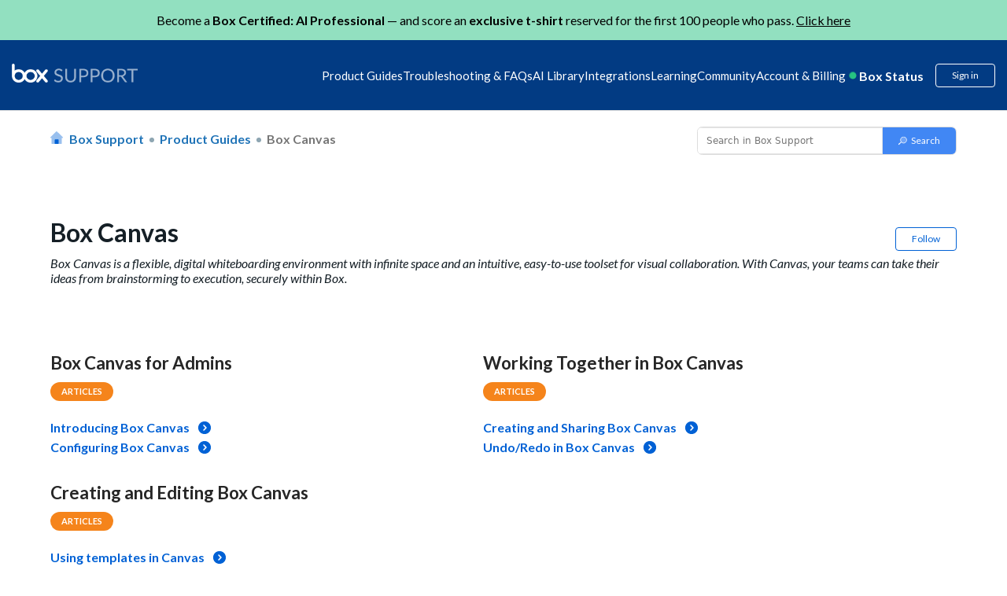

--- FILE ---
content_type: image/svg+xml
request_url: https://support.box.com/hc/theming_assets/01HZM1DGB5H3NFJZZBQS0PQWJT
body_size: 98
content:
<svg width="16" height="16" viewBox="0 0 16 16" fill="none" xmlns="http://www.w3.org/2000/svg">
<g id="Group 1686">
<path id="Union" fill-rule="evenodd" clip-rule="evenodd" d="M8.41399 0.169674C8.30491 0.0611593 8.15547 -5.37899e-06 7.99945 3.54799e-10C7.84343 5.38041e-06 7.694 0.0611804 7.58492 0.169702L0.165288 7.55126C0.00214583 7.71357 -0.0450977 7.9552 0.0453996 8.16444C0.135897 8.37369 0.346501 8.50977 0.579839 8.50977H1.47593V15.4359C1.47593 15.7474 1.73553 16 2.05575 16H13.9685C14.2887 16 14.5483 15.7474 14.5483 15.4359V8.50977H15.4202C15.6535 8.50977 15.8641 8.37368 15.9546 8.16442C16.0451 7.95517 15.9978 7.71353 15.8347 7.55123L8.41399 0.169674Z" fill="#0061D5" fill-opacity="0.4"/>
<path id="Union_2" d="M6.39802 10.1794C6.39557 10.1794 6.39312 10.1795 6.39067 10.1795C6.16786 10.1838 5.95592 10.274 5.80137 10.4302C5.6477 10.5855 5.56324 10.7934 5.56624 11.0089V15.641C5.56624 15.8392 5.73144 16 5.93522 16H10.0636C10.2673 16 10.4325 15.8392 10.4325 15.641V11.0092C10.4342 10.9033 10.4146 10.798 10.375 10.6993C10.3349 10.5993 10.2748 10.508 10.1984 10.4305C10.122 10.3531 10.0306 10.2911 9.92944 10.248C9.82836 10.2049 9.71954 10.1817 9.60917 10.1795C9.60672 10.1795 9.60427 10.1794 9.60182 10.1794H6.39802Z" fill="#0061D5"/>
</g>
</svg>
